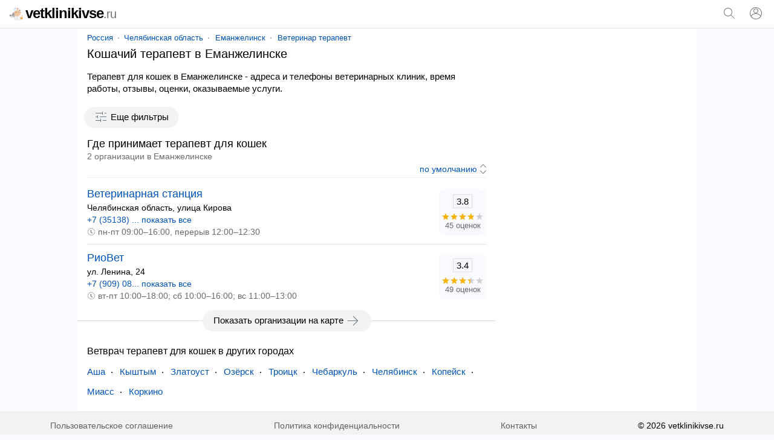

--- FILE ---
content_type: text/html; charset=UTF-8
request_url: https://vetklinikivse.ru/emanzhelinsk/terapevtdlyakoshek/
body_size: 14099
content:
<!doctype html><html lang="ru"><head><base href="https://vetklinikivse.ru/"/><title>Терапевт для кошек в Еманжелинске: адреса, телефоны, отзывы</title><meta charset="UTF-8" /><meta name="viewport" content="width=device-width, initial-scale=1.0"><meta name="description" content="Терапевт для кошек в Еманжелинске - адреса и телефоны ветклиник, график работы, оценки, отзывы, предоставляемые услуги." /><link rel="canonical" href="https://vetklinikivse.ru/emanzhelinsk/terapevtdlyakoshek/"/><link rel="icon" href="favicon.svg" type="image/svg+xml"/><style>body,form[action*="https"] svg,select+svg,fieldset label:last-of-type,a[href="/"],ol li,ol li:last-child,ol div,ol div svg,ol span span,button[type],blockquote svg,ymaps ul,ymaps ul li,ymaps ins[onclick]{margin:0}input[type="submit"],ul,ol,ol li li,button,ymaps ul,ymaps ul li{padding:0}main{margin:0 auto;max-width:1024px}select,label,a[href*="map/"],h2 span,span.title,ol span span,mark,abbr,var{display:block}header span,input[type="search"],input[type="submit"],select[name="sr"],ol div,ol span,ol ol,svg,cite,blockquote b,section a,section span{display:inline-block;vertical-align:middle}var a,footer span,footer a{display:inline-block;vertical-align:top}input[type="submit"],input[type="submit"][id="view"],select[name="sr"],#clear_filter,svg[onclick],ins[onclick],button{cursor:pointer}header i,h1,h2,h3,h4,blockquote b{font-weight:normal}header i,dfn,cite,em,var{font-style:normal}nav,ol div,sub,cite,blockquote b{font-size:13px}select[name="sr"],h2 span,ol ol,mark,footer{font-size:14px}#clear_filter,a,ins[onclick]{color:#0054b9}#clear_filter:hover,a:hover,ins[onclick]:hover{text-decoration:underline}article aside,form[method="post"],h1,h2,h3,h4,p,span.title,ul,ol,blockquote,section,div#ymap{margin:0 16px 16px 16px}select[id],fieldset,label{margin:0 0 16px 0}h2 span,ol div,sub,mark,cite,em,blockquote b{color:#6a6a6a}p+form{margin-bottom:4px}input[type="search"],input[type="submit"],select[name="sr"]{-webkit-appearance:none}input[type="search"]{border:1px solid #70757a;border-radius:80px}ul,ol{list-style:none}p{line-height:20px}#clear_filter,a,ins[onclick],section a:hover,section a.selected,section span{text-decoration:none}select[name="sr"]{background-color:#fff}body,abbr,samp{font-family:arial,sans-serif}ol a,ol ~ ol ins[onclick]{font-size:18px}#cat,#sub{overflow:hidden}body{font-size:15px}@media screen and (min-width: 1000px){body{background:#f8fafd}}header{padding:12px 0;border-bottom:1px solid #dddfe5;position:relative;background:#fff}header span{width:calc(100% - 102px);color:#000;font-size:24px;line-height:20px;letter-spacing:-1px;font-weight:bold;margin:0 0 0 16px}header i{font-size:20px;color:#70757a}header svg{margin-top:-2px}header input[type="submit"]{margin:0 16px;padding:8px 16px;border-radius:80px;background:#f1f3f4;color:#000}main{padding:8px 0}@media screen and (min-width: 1000px){main{background:#fff}}nav{margin:0 0 8px 16px}nav a{position:relative;margin:0 10px}nav a:first-child{margin:0 8px 0 0}nav a:last-child:after{content:none}nav a:after{content:"";width:2px;height:2px;background:#999;position:absolute;border-radius:80px;margin:7px 0 0px 8px}@media screen and (max-width: 999px){nav{white-space:nowrap;-webkit-overflow-scrolling:touch;overflow-x:auto;overflow-y:hidden;position:relative;-webkit-user-select:none;-webkit-tap-highlight-color:transparent}}@media screen and (max-width: 767px){article aside{margin-left:0;margin-right:0}article+aside{margin:0 0 16px 0 !important}}@media screen and (max-width: 999px){article+aside{margin:0 16px 16px 16px}}@media screen and (min-width: 1000px){article{width:calc(100% - 332px);margin-right:16px;display:inline-block;vertical-align:top}article+aside{position:sticky;position:-webkit-sticky;top:16px;width:300px;display:inline-block;vertical-align:top}}article h4{margin-top:24px}form[action*="https"]{display:none;position:absolute;top:0;padding:16px;background:#fff;z-index:1000;width:calc(100% - 32px);border-bottom:solid 1px #f1f1f1;box-shadow:0 6px 18px #0e152f1a, 0 -2px 6px #0e152f05}form.sort{text-align:right;margin:0 16px 4px 16px;padding:0 0 4px 0;border-bottom:solid 1px #f1f1f1}form.sort svg{margin-right:-5px}form[method="post"]{padding:12px;background:#f8fafd;border-radius:16px}form+script+div{display:inline-block}input[type="search"]{width:calc(100% - 133px);padding:8px}input[type="submit"]{width:auto;border:none;background:none;color:#0054b9;font-size:15px}input[type="submit"]:hover{text-decoration:underline}input[type="submit"][id="view"]{font-size:15px;margin:-4px 32px 0 32px}@media screen and (max-width: 320px){input[type="submit"][id="view"]{margin:-4px 22px 0 22px}}input[type="checkbox"]{margin:0 8px 0 0}select[name="sr"]{border:none;width:auto;color:#0054b9;text-align-last:right}fieldset{border:solid 1px #dfe1e5;border-radius:8px;padding:16px}@media screen and (min-width: 1000px){fieldset{columns:2}}legend{font-size:13.3333px;margin:0 0 0 2px;color:#757575}label:last-of-type{margin-bottom:32px}a[href^="user"]{margin:0 10px 0 16px}a[href="/"]{color:#000}a[href="/"]:hover{text-decoration:none}a[href*="map/"]{padding:8px;background:#f1f3f4;color:#000;border-radius:80px;text-align:center;position:relative;width:263px;height:19px;margin:0 auto 16px}a[href*="map/"] svg{margin:-3px 0 0 4px}h1{font-size:20px;line-height:23px}h2{font-size:18px;line-height:21px}h2:first-of-type{margin-bottom:0}h2+aside{margin-top:16px}h2+var{margin-top:16px}h3{font-size:17px;line-height:18px}h4{font-size:16px;line-height:18px}p a+svg{margin-left:4px}span.title{font-size:18px;line-height:21px}ul li{margin:0 0 12px 0}ul li:last-child{margin-bottom:0}#cat{max-height:114px}@media screen and (min-width: 768px){#cat ul{columns:2;column-gap:16px}}#sub{max-height:114px}@media screen and (min-width: 768px){#sub ul{columns:2;column-gap:16px}}.more{max-height:100% !important}@media screen and (max-width: 767px){.more ul{margin-bottom:10px}}ol li{padding:12px 0;border-top:solid 1px #dfe1e5}ol li:last-child{padding-bottom:0}ol li:first-child{padding-top:0;border:none}ol li li{border:none;margin:0 0 4px 0}ol div{width:70px;text-align:center;background:#f8fafd;padding:9px 4px;border-radius:8px}ol div+svg{margin:8px 8px 0 0}ol span span{margin:-16px 0 0 0;position:relative}ol ol{width:calc(100% - 86px);margin:0 8px 0 0}ol svg[onclick]{margin:4px 24px 0 0}ol ~ ol ins[onclick]{margin-right:8px}ol ~ ol ins[onclick]:last-child{font-weight:normal;font-size:14px}svg{margin:-3px 4px 0 0;fill:#70757a}sub{margin:0 0 0 8px;position:relative;padding:0 0 0 8px;vertical-align:baseline}sub:before{content:"";margin-right:8px;width:2px;height:2px;background:#999;position:absolute;border-radius:80px;margin:8px 0 0 -9px}mark{background:none;margin:0 0 0 16px}button{border:none;font-size:15px;color:#0054b9;background:transparent;margin:4px 0 16px 11px}button[onclick="subcat()"],button[onclick="cat()"],button[onclick="category()"]{background:#f1f3f4;color:#000;padding:8px 16px;border-radius:80px;height:35px}button[onclick="filter()"]{background:#f1f3f4;color:#000;padding:8px 16px;border-radius:80px;height:35px}button:focus{outline:none}button:hover{text-decoration:underline}button[disabled]{opacity:0.5;cursor:default}button[disabled]:hover{text-decoration:none}button+a[href*="/metro/"]{margin-left:16px;background:#f1f3f4;color:#000;padding:8px 16px;border-radius:80px;height:35px}button[onclick]+form+div{display:inline-block}cite{margin:10px 0 0 0;width:calc(100% - 24px)}cite:before,cite:after{content:'"'}abbr{padding:2px 0;font-size:15px;border:solid 1px #dddfe5;width:30px;margin:0 auto 4px auto;color:#000}blockquote{padding:12px;border-radius:16px;border:1px solid #dadce0}blockquote div{border-left:solid 4px #ffee58;border-right:none;border-top:none;border-bottom:none;background:#fffde7;padding:4px 4px 4px 8px;margin:4px 0 0 0px}blockquote b{margin:0 0 0 8px;width:calc(100% - 28px)}blockquote p{margin:0 0 0 27px}blockquote p:last-of-type{margin-bottom:0}section a svg{margin-top:-3px;margin-right:0;fill:#0054b9}section a,section span{text-decoration:none;min-width:32px;min-height:32px;line-height:32px;text-align:center;border-radius:80px;margin:8px 12px 0 0}section a:hover,section a.selected,section span{background:#dfe1e5}section span{color:#777}div#ymap{height:350px;border:solid 1px #ebecec;border-radius:8px;overflow:hidden}div.map{position:relative}var{margin:0 16px 0 8px}var a{margin:0 16px 16px 8px}var a:last-of-type:after{content:none}var a:after{content:"";width:2px;height:2px;background:#000;position:absolute;border-radius:80px;margin:9px 0 0px 10px}ymaps ul{columns:1;column-gap:0}ymaps ul li{border:none}ymaps svg[onclick]{margin:2px 16px 0 0}ymaps span{display:inline-block;vertical-align:top;position:relative;margin:0}ymaps span span{margin:0;position:absolute;left:0}hr{background-color:#dadce0;border:0;height:1px;left:0;margin-top:17px;position:absolute;width:100%}footer{padding:0 0 16px 0;background:#f2f2f2;display:flex;flex-wrap:wrap;justify-content:space-around;align-content:center;align-items:center}footer span,footer a{margin:16px 16px 0 16px}footer a{color:#616161} </style><meta name="yandex-verification" content="c535029f245e6ffc" /><meta name="google-site-verification" content="R8Fb18-zZjoBykhnhhvQQnAhsDq7LirDcuu0WSLEiU0" /><script>window.yaContextCb=window.yaContextCb||[]</script><script src="https://yandex.ru/ads/system/context.js" async></script><script type="application/ld+json">{"@context": "https://schema.org","@type": "BreadcrumbList","itemListElement":[{"@type": "ListItem","position": 1,"item":{"@id": "https://vetklinikivse.ru/emanzhelinsk/","name": "Еманжелинск"}},{"@type": "ListItem","position": 2,"item":{"@id": "https://vetklinikivse.ru/emanzhelinsk/veterinarterapevt/","name": "Ветеринар терапевт"}},{"@type": "ListItem","position": 3,"item":{"name": "Терапевт для кошек"}}]}</script></head><body><script>window.yaContextCb.push(()=>{Ya.Context.AdvManager.render({"blockId": "R-A-2451770-4","type": "fullscreen","platform": "touch"})})</script><script type="text/javascript" > (function(m,e,t,r,i,k,a){m[i]=m[i]||function(){(m[i].a=m[i].a||[]).push(arguments)}; m[i].l=1*new Date(); for (var j = 0; j < document.scripts.length; j++) {if (document.scripts[j].src === r) { return; }} k=e.createElement(t),a=e.getElementsByTagName(t)[0],k.async=1,k.src=r,a.parentNode.insertBefore(k,a)}) (window, document, "script", "https://mc.yandex.ru/metrika/tag.js", "ym"); ym(91530771, "init", { clickmap:true, trackLinks:true, accurateTrackBounce:true }); </script> <noscript><div><img src="https://mc.yandex.ru/watch/91530771" style="position:absolute; left:-9999px;" alt="" /></div></noscript><script async src="https://www.googletagmanager.com/gtag/js?id=G-4DGCJW3L1G"></script> <script> window.dataLayer = window.dataLayer || []; function gtag(){dataLayer.push(arguments);} gtag('js', new Date()); gtag('config', 'G-4DGCJW3L1G'); </script><header><span><a href="/"><svg xmlns="http://www.w3.org/2000/svg" viewBox="0 0 512 512" width="22" height="22"><path style="fill:#E2AF66;" d="M468.442,408.483c-4.757,0-8.614-3.857-8.614-8.614V337.85c0-13.616,11.077-24.693,24.693-24.693 c4.116,0,7.465-3.349,7.465-7.465c0-4.757,3.857-8.614,8.614-8.614c4.757,0,8.614,3.857,8.614,8.614 c0,13.616-11.077,24.693-24.693,24.693c-4.116,0-7.465,3.349-7.465,7.465v62.019C477.056,404.628,473.199,408.483,468.442,408.483z" /><path style="fill:#B3B3B3;" d="M236.479,275.096l38.316,115.172H61.606c-26.209,0-48.605-16.366-57.494-39.451 C1.459,343.949,0,336.472,0,328.662v-12.197c0-12.519,10.153-22.66,22.672-22.66h60.021l5.478-22.832 c3.067-12.806,11.761-23.533,23.648-29.184c5.926-2.814,12.335-4.238,18.755-4.238c5.582,0,11.175,1.08,16.458,3.227 L236.479,275.096z"/><path style="fill:#4D4D4D;" d="M37.901,293.805v11.118c0,13.116-10.624,23.74-23.728,23.74H0v-12.197 c0-12.519,10.153-22.66,22.672-22.66L37.901,293.805L37.901,293.805z"/><path style="fill:#E6E6E6;" d="M141.864,376.589v13.679H61.606c-26.209,0-48.605-16.366-57.494-39.451H116.08 C130.321,350.817,141.864,362.359,141.864,376.589z"/><path style="fill:#4D4D4D;" d="M118.866,304.137c-4.757,0-8.614-3.857-8.614-8.614v-18.949c0-4.757,3.857-8.614,8.614-8.614 s8.614,3.857,8.614,8.614v18.949C127.48,300.281,123.623,304.137,118.866,304.137z"/><path style="fill:#F2F2F2;" d="M422.824,396.252v104.262H172.45V396.252c0-30.102,18.732-55.84,45.171-66.177 c8.017-3.135,16.734-4.858,25.853-4.858h108.316c9.119,0,17.836,1.711,25.841,4.847C404.08,340.4,422.824,366.138,422.824,396.252z" /><path style="fill:#E6E6E6;" d="M287.243,325.216h-43.765c-39.228,0-71.031,31.801-71.031,71.031V500.51h43.765V396.247 C216.212,357.019,248.013,325.216,287.243,325.216z"/><g><circle style="fill:#CCCCCC;" cx="274.792" cy="389.815" r="7.752"/><circle style="fill:#CCCCCC;" cx="274.792" cy="466.765" r="7.752"/><circle style="fill:#CCCCCC;" cx="274.792" cy="428.29" r="7.752"/></g><path style="fill:#F9C573;" d="M512,368.979l-36.023,11.7c-6.84-3.341-14.525-5.222-22.651-5.222s-15.81,1.88-22.651,5.222 l-36.023-11.7l6.177,17.956c3.225,9.374,4.113,19.475,2.001,29.161c-0.925,4.239-1.328,8.672-1.139,13.231 c1.107,26.738,22.939,48.469,49.682,49.454c29.432,1.084,53.633-22.453,53.633-51.644c0-3.465-0.342-6.85-0.993-10.124 c-1.997-10.034-1.519-20.402,1.809-30.076L512,368.979z"/><g><path style="fill:#4D4D4D;" d="M434.753,432.411c-3.805,0-6.891-3.086-6.891-6.891v-12.251c0-3.805,3.086-6.891,6.891-6.891 c3.805,0,6.891,3.086,6.891,6.891v12.251C441.644,429.325,438.558,432.411,434.753,432.411z"/><path style="fill:#4D4D4D;" d="M473.802,432.411c-3.805,0-6.891-3.086-6.891-6.891v-12.251c0-3.805,3.086-6.891,6.891-6.891 s6.891,3.086,6.891,6.891v12.251C480.693,429.325,477.607,432.411,473.802,432.411z"/></g><g><path style="fill:#E0B394;" d="M178.278,228.142c-14.241-0.632-25.577-12.381-25.577-26.772c0-14.793,11.99-26.795,26.795-26.795 c1.332,0,2.642,0.092,3.928,0.287"/><path style="fill:#E0B394;" d="M416.961,228.142c14.241-0.632,25.589-12.381,25.589-26.772c0-14.793-12.002-26.795-26.806-26.795 c-1.332,0-2.653,0.103-3.928,0.287"/></g><path style="fill:#E6E6E6;" d="M377.63,330.063l-41.243,29.965c-23.108,16.791-54.405,16.791-77.524,0l-41.243-29.953 c8.017-3.135,16.734-4.858,25.853-4.858h108.316C360.908,325.216,369.625,326.928,377.63,330.063z"/><path style="fill:#CCCCCC;" d="M305.104,325.216v175.297h-14.931V325.216c0-4.123,3.342-7.465,7.465-7.465 S305.104,321.093,305.104,325.216z"/><path style="fill:#F7CBA4;" d="M383.538,309.701l-47.146,34.248c-23.108,16.791-54.405,16.791-77.524,0l-47.146-34.248 c-24.911-18.1-38.395-48.031-35.431-78.684l8.177-84.622c5.639-58.287,54.612-102.757,113.162-102.757 c29.275,0,56.162,11.118,76.433,29.517c5.122,4.651,9.82,9.762,14.012,15.287c12.45,16.32,20.616,36.166,22.717,57.954v0.011 l8.177,84.611C421.933,261.671,408.449,291.601,383.538,309.701z"/><path style="fill:#E8BA97;" d="M205.632,247.689c-0.792,13.403,3.572,26.588,12.209,36.867l49.274,60.549 c2.573,3.067,5.49,5.639,8.648,7.695c-5.926-2.067-11.623-5.03-16.895-8.855l-47.146-34.249 c-24.911-18.1-38.383-48.031-35.42-78.684l8.166-84.622c5.582-57.713,53.658-101.884,111.463-102.723 c-35.604,0.861-75.92,34.421-78.022,70.162L205.632,247.689z"/><path style="fill:#666666;" d="M410.792,146.395v0.011c-25.738,0-44.884-44.16-44.884-44.16l22.166-13.805 C400.525,104.762,408.691,124.608,410.792,146.395z"/><polyline style="fill:#F2F2F2;" points="280.051,102.245 396.955,102.245 396.955,11.487 198.31,11.487 198.31,102.245 "/><polyline style="fill:#CCCCCC;" points="213.196,102.245 234.485,102.245 234.485,11.487 198.31,11.487 198.31,102.245 "/><polygon style="fill:#F76B4F;" points="323.857,48.252 306.247,48.252 306.247,30.642 289.02,30.642 289.02,48.252 271.408,48.252  271.408,65.479 289.02,65.479 289.02,83.09 306.247,83.09 306.247,65.479 323.857,65.479 "/><path style="fill:#C0E7F9;" d="M256.801,97.078c0,27.587-22.361,49.96-49.949,49.96c-11.485,0-22.063-3.87-30.504-10.394 c-11.83-9.131-19.456-23.464-19.456-39.566c0-27.587,22.361-49.96,49.96-49.96c10.222,0,19.72,3.067,27.633,8.338 C247.934,64.415,256.801,79.713,256.801,97.078z"/><path style="fill:#E6F6FC;" d="M256.801,97.078c0,27.587-22.361,49.96-49.949,49.96c-11.485,0-22.063-3.87-30.504-10.394 l58.137-81.188C247.934,64.415,256.801,79.713,256.801,97.078z"/><path style="fill:#F2F2F2;" d="M342.594,269.894c0,0-0.655,1.608-2.033,4.146c-0.333,0.655-0.724,1.344-1.16,2.09 c-0.517,0.735-1.114,1.482-1.757,2.32s-1.378,1.688-2.159,2.63c-0.276,0.356-0.574,0.655-0.896,0.965 c-0.115,0.115-0.241,0.23-0.368,0.345c-0.448,0.413-0.907,0.85-1.378,1.286c-0.942,0.884-1.964,1.757-3.032,2.676 c-1.126,0.827-2.331,1.608-3.572,2.458c-0.62,0.425-1.263,0.838-1.918,1.252c-0.655,0.391-1.355,0.712-2.067,1.068 c-1.401,0.712-2.86,1.401-4.364,2.09c-3.101,1.057-6.328,2.297-9.774,2.814c-3.4,0.792-6.948,0.919-10.486,1.091 c-3.537-0.172-7.086-0.287-10.486-1.08c-3.446-0.517-6.673-1.757-9.774-2.814c-1.505-0.678-2.963-1.367-4.376-2.079 c-0.701-0.356-1.401-0.678-2.067-1.068c-0.643-0.425-1.286-0.827-1.907-1.252c-1.24-0.85-2.458-1.642-3.583-2.458 c-1.068-0.919-2.079-1.803-3.032-2.676c-0.471-0.448-0.919-0.873-1.367-1.298c-0.161-0.149-0.322-0.299-0.482-0.448 c-0.276-0.276-0.54-0.54-0.77-0.85c-0.747-0.907-1.47-1.746-2.102-2.573c-0.62-0.838-1.229-1.573-1.734-2.309 c-0.459-0.781-0.884-1.493-1.24-2.148c-1.436-2.619-2.033-4.181-2.033-4.181s1.7,0.517,4.318,1.573 c0.666,0.253,1.355,0.563,2.125,0.873c0.815,0.241,1.654,0.551,2.55,0.85c0.907,0.299,1.815,0.666,2.779,1.011 c0.953,0.368,2.033,0.609,3.101,0.93c1.068,0.31,2.136,0.689,3.25,1.022c1.16,0.253,2.32,0.551,3.514,0.838 c0.597,0.138,1.183,0.31,1.78,0.471c0.609,0.138,1.24,0.218,1.861,0.345c1.252,0.218,2.504,0.471,3.756,0.758 c2.607,0.241,5.18,0.815,7.867,0.919c2.653,0.345,5.364,0.253,8.051,0.413c2.699-0.161,5.409-0.057,8.063-0.402 c2.688-0.092,5.26-0.678,7.867-0.919c1.252-0.276,2.504-0.528,3.756-0.747c0.62-0.126,1.252-0.207,1.861-0.345 c0.597-0.172,1.194-0.333,1.78-0.471c1.194-0.287,2.354-0.597,3.514-0.838c1.126-0.333,2.194-0.712,3.262-1.022 c1.057-0.322,2.159-0.574,3.078-0.93c0.942-0.322,1.826-0.678,2.722-0.953c0.884-0.299,1.711-0.597,2.527-0.838 c0.804-0.345,1.516-0.678,2.194-0.942C340.929,270.376,342.594,269.894,342.594,269.894z"/><g><path style="fill:#4D4D4D;" d="M334.589,282.045c-0.115,0.115-0.241,0.23-0.368,0.345c-0.448,0.413-0.907,0.85-1.378,1.286 c-0.942,0.884-1.964,1.757-3.032,2.676c-1.126,0.827-2.331,1.608-3.572,2.458c-0.62,0.425-1.263,0.838-1.918,1.252 c-0.655,0.391-1.355,0.712-2.067,1.068c-1.401,0.712-2.86,1.401-4.364,2.09c-3.101,1.057-6.328,2.297-9.774,2.814 c-3.4,0.792-6.948,0.919-10.486,1.091c-3.537-0.172-7.086-0.287-10.486-1.08c-3.446-0.517-6.673-1.757-9.774-2.814 c-1.505-0.678-2.963-1.367-4.376-2.079c-0.701-0.356-1.401-0.678-2.067-1.068c-0.643-0.425-1.286-0.827-1.907-1.252 c-1.24-0.85-2.458-1.642-3.583-2.458c-1.068-0.919-2.079-1.803-3.032-2.676c-0.471-0.448-0.919-0.873-1.367-1.298 c-0.161-0.149-0.322-0.299-0.482-0.448c0.368,0.126,0.735,0.253,1.114,0.379c0.907,0.299,1.815,0.655,2.779,0.999 c0.953,0.379,2.033,0.62,3.101,0.942c1.068,0.31,2.136,0.678,3.25,1.022c1.16,0.241,2.32,0.551,3.514,0.838 c0.597,0.138,1.183,0.299,1.78,0.459c0.609,0.138,1.24,0.218,1.861,0.345c1.252,0.218,2.504,0.482,3.756,0.758 c2.607,0.253,5.18,0.827,7.867,0.919c2.653,0.356,5.364,0.253,8.051,0.425c2.699-0.161,5.409-0.057,8.063-0.413 c2.688-0.092,5.26-0.666,7.867-0.907c1.252-0.276,2.504-0.54,3.756-0.758c0.62-0.126,1.252-0.207,1.861-0.345 c0.597-0.161,1.194-0.322,1.78-0.459c1.194-0.287,2.354-0.597,3.514-0.838c1.126-0.345,2.194-0.724,3.262-1.022 c1.057-0.322,2.159-0.586,3.078-0.93c0.942-0.333,1.826-0.678,2.722-0.965C333.888,282.286,334.244,282.16,334.589,282.045z"/><path style="fill:#4D4D4D;" d="M246.505,231.421c-4.757,0-8.614-3.857-8.614-8.614V209.03c0-4.757,3.857-8.614,8.614-8.614 s8.614,3.857,8.614,8.614v13.777C255.119,227.565,251.262,231.421,246.505,231.421z"/></g><g><path style="fill:#666666;" d="M329.067,175.723c0,0,0.023-0.229,0.1-0.621c0.088-0.38,0.178-0.981,0.371-1.661 c0.086-0.351,0.198-0.718,0.325-1.121c0.167-0.409,0.39-0.82,0.628-1.286c0.235-0.469,0.533-0.931,0.845-1.452 c0.315-0.528,0.69-0.929,1.075-1.439c0.391-0.49,0.83-0.965,1.29-1.475c0.486-0.461,1.013-0.914,1.573-1.37 c1.097-0.966,2.437-1.664,3.834-2.441c1.445-0.611,2.978-1.274,4.62-1.58c1.626-0.423,3.332-0.523,5.033-0.602 c1.701,0.078,3.408,0.169,5.035,0.589c1.644,0.303,3.178,0.969,4.624,1.576c1.398,0.775,2.739,1.472,3.837,2.439 c0.559,0.457,1.088,0.912,1.575,1.37c0.459,0.511,0.897,0.99,1.29,1.477c0.379,0.508,0.773,0.925,1.061,1.432 c0.289,0.505,0.57,0.958,0.797,1.416c0.226,0.459,0.446,0.864,0.611,1.271c0.15,0.425,0.284,0.81,0.382,1.174 c0.218,0.704,0.309,1.309,0.393,1.688c0.074,0.392,0.09,0.614,0.09,0.614s-0.238-0.006-0.64-0.045 c-0.39-0.051-0.997-0.076-1.666-0.173c-0.347-0.036-0.701-0.1-1.09-0.152c-0.415-0.02-0.823-0.077-1.268-0.111 c-0.872-0.092-1.781-0.229-2.782-0.268c-0.492-0.032-0.968-0.103-1.467-0.145c-0.516-0.007-1.024-0.033-1.53-0.071 c-0.99-0.129-2.066-0.053-3.065-0.178c-1.051,0.038-2.057-0.091-3.099-0.059c-1.024-0.077-2.06,0.005-3.088-0.068 c-1.028,0.07-2.064-0.02-3.091,0.055c-1.043-0.037-2.049,0.096-3.102,0.054c-1,0.124-2.079,0.047-3.069,0.177 c-0.505,0.038-1.014,0.065-1.531,0.071c-0.498,0.041-0.973,0.117-1.467,0.147c-1.02,0.055-1.867,0.152-2.719,0.225 c-0.447,0.034-0.865,0.067-1.252,0.095c-0.412,0.075-0.789,0.157-1.147,0.204c-0.695,0.123-1.302,0.152-1.688,0.201 C329.297,175.723,329.067,175.723,329.067,175.723z"/><path style="fill:#666666;" d="M226.811,175.723c0,0,0.023-0.229,0.1-0.621c0.088-0.38,0.178-0.981,0.371-1.661 c0.086-0.351,0.198-0.718,0.325-1.121c0.167-0.409,0.39-0.82,0.628-1.286c0.235-0.469,0.533-0.931,0.845-1.452 c0.315-0.528,0.69-0.929,1.075-1.439c0.39-0.49,0.83-0.965,1.29-1.475c0.486-0.461,1.013-0.914,1.573-1.37 c1.097-0.966,2.437-1.664,3.834-2.441c1.445-0.611,2.978-1.274,4.62-1.58c1.626-0.423,3.332-0.523,5.033-0.602 c1.701,0.078,3.408,0.169,5.035,0.589c1.644,0.303,3.178,0.969,4.624,1.576c1.398,0.775,2.739,1.472,3.837,2.439 c0.559,0.457,1.088,0.912,1.575,1.37c0.459,0.511,0.897,0.99,1.29,1.477c0.379,0.508,0.773,0.925,1.061,1.432 c0.289,0.505,0.57,0.958,0.797,1.416c0.226,0.459,0.446,0.864,0.611,1.271c0.15,0.425,0.284,0.81,0.382,1.174 c0.218,0.704,0.309,1.309,0.393,1.688c0.073,0.392,0.09,0.614,0.09,0.614s-0.238-0.006-0.64-0.045 c-0.39-0.051-0.997-0.076-1.666-0.173c-0.347-0.036-0.701-0.1-1.09-0.152c-0.415-0.02-0.823-0.077-1.268-0.111 c-0.872-0.092-1.781-0.229-2.782-0.268c-0.492-0.032-0.968-0.103-1.467-0.145c-0.516-0.007-1.024-0.033-1.53-0.071 c-0.99-0.129-2.066-0.053-3.065-0.178c-1.051,0.038-2.057-0.091-3.099-0.059c-1.024-0.077-2.06,0.005-3.088-0.068 c-1.028,0.07-2.064-0.02-3.091,0.055c-1.043-0.037-2.049,0.096-3.102,0.054c-1,0.124-2.079,0.047-3.069,0.177 c-0.505,0.038-1.014,0.065-1.531,0.071c-0.498,0.041-0.973,0.117-1.467,0.147c-1.02,0.055-1.867,0.152-2.719,0.225 c-0.447,0.034-0.865,0.067-1.252,0.095c-0.412,0.075-0.789,0.157-1.147,0.204c-0.695,0.123-1.302,0.152-1.688,0.201 C227.042,175.723,226.811,175.723,226.811,175.723z"/></g><path style="fill:#4D4D4D;" d="M348.762,231.421c-4.757,0-8.614-3.857-8.614-8.614V209.03c0-4.757,3.857-8.614,8.614-8.614 s8.614,3.857,8.614,8.614v13.777C357.375,227.565,353.519,231.421,348.762,231.421z"/><path style="fill:#E8BA97;" d="M310.841,196.396v40.772c0,7.294-5.914,13.208-13.208,13.208l0,0 c-7.294,0-13.208-5.914-13.208-13.208v-40.772"/><path style="fill:#999999;" d="M123.225,248.163l-13.014-42.753c-1.472-4.838,3.156-9.335,7.934-7.678 c15.01,5.207,41.109,18.376,52.816,49.061c16.94,44.404,9.935,51.411,9.935,51.411L123.225,248.163z"/><circle style="fill:#666666;" cx="453.327" cy="444.657" r="8.614"/><path style="fill:#FFFFFF;" d="M218.326,97.078c0,6.34-5.138,11.48-11.478,11.48c-2.639,0-5.07-0.889-7.009-2.389 c-2.719-2.098-4.471-5.392-4.471-9.092c0-6.34,5.138-11.48,11.48-11.48c2.349,0,4.532,0.705,6.35,1.916 C216.288,89.573,218.326,93.088,218.326,97.078z"/></svg>vetklinikivse<i>.ru</i></a></span><svg onclick="openSearch();" xmlns="http://www.w3.org/2000/svg" viewBox="0 0 24 24" width="24" height="24"><path fill="#70757a" d="M20.87,20.17l-5.59-5.59C16.35,13.35,17,11.75,17,10c0-3.87-3.13-7-7-7s-7,3.13-7,7s3.13,7,7,7c1.75,0,3.35-0.65,4.58-1.71 l5.59,5.59L20.87,20.17z M10,16c-3.31,0-6-2.69-6-6s2.69-6,6-6s6,2.69,6,6S13.31,16,10,16z"></path></svg><script>function openSearch(){document.getElementById("search").style.display = "block";}</script><form id="search" action="https://vetklinikivse.ru/search.htm" method="get" target="_self"><input type="hidden" name="searchid" value="2723194"/><input type="hidden" name="l10n" value="ru"/><input type="hidden" name="reqenc" value=""/><input type="search" name="text" value="" placeholder="Поиск организаций"/><input type="submit" value="Найти"/><svg onclick="closeSearch();" xmlns="http://www.w3.org/2000/svg" height="24" viewBox="0 0 24 24" width="24"><path d="M12.71,12l8.15,8.15l-0.71,0.71L12,12.71l-8.15,8.15l-0.71-0.71L11.29,12L3.15,3.85l0.71-0.71L12,11.29l8.15-8.15l0.71,0.71 L12.71,12z"></path></svg></form><script>function closeSearch(){document.getElementById("search").style.display = "none";}</script><a href="user/login" title="Логин"><svg xmlns="http://www.w3.org/2000/svg" height="24" viewBox="0 0 24 24" width="24"><path d="M12,2C6.48,2,2,6.48,2,12c0,1.82,0.5,3.53,1.35,5l0,0c0.21,0.36,0.44,0.71,0.7,1.04c0.01,0.02,0.02,0.03,0.03,0.05 c0.51,0.66,1.1,1.26,1.76,1.78c0.03,0.03,0.07,0.05,0.1,0.07c0.29,0.22,0.59,0.42,0.9,0.61c0.06,0.04,0.12,0.07,0.18,0.11 c0.69,0.4,1.43,0.72,2.21,0.94c0.1,0.03,0.2,0.05,0.3,0.08c0.3,0.08,0.6,0.14,0.9,0.19c0.11,0.02,0.23,0.04,0.34,0.05 C11.17,21.97,11.58,22,12,22s0.83-0.03,1.23-0.08c0.12-0.01,0.23-0.03,0.34-0.05c0.31-0.05,0.61-0.11,0.9-0.19 c0.1-0.03,0.2-0.05,0.3-0.08c0.78-0.23,1.52-0.54,2.21-0.94c0.06-0.03,0.12-0.07,0.18-0.11c0.31-0.19,0.61-0.39,0.9-0.61 c0.03-0.03,0.07-0.05,0.1-0.07c0.66-0.52,1.25-1.11,1.76-1.78c0.01-0.01,0.02-0.03,0.03-0.05c0.25-0.33,0.49-0.68,0.7-1.04l0,0 C21.5,15.53,22,13.82,22,12C22,6.48,17.52,2,12,2z M18.81,17.86c-0.02,0.02-0.04,0.04-0.05,0.06c-0.22,0.25-0.45,0.48-0.69,0.7 c-0.03,0.03-0.06,0.06-0.09,0.09c-0.8,0.71-1.71,1.28-2.71,1.67c-0.03,0.01-0.06,0.02-0.09,0.03c-0.29,0.11-0.58,0.2-0.88,0.28 c-0.07,0.02-0.14,0.04-0.21,0.05c-0.27,0.07-0.54,0.11-0.82,0.16c-0.08,0.01-0.16,0.03-0.24,0.04C12.7,20.98,12.35,21,12,21 s-0.7-0.02-1.04-0.07c-0.08-0.01-0.16-0.02-0.24-0.04c-0.28-0.04-0.55-0.09-0.82-0.16c-0.07-0.02-0.14-0.04-0.21-0.05 c-0.3-0.08-0.59-0.17-0.88-0.28c-0.03-0.01-0.06-0.02-0.09-0.03c-0.99-0.39-1.91-0.95-2.71-1.67c-0.03-0.03-0.06-0.06-0.1-0.09 c-0.24-0.22-0.47-0.45-0.68-0.7c-0.02-0.02-0.04-0.04-0.05-0.06C4.95,17.59,4.73,17.3,4.53,17C6.19,14.52,9,13,12,13 s5.81,1.52,7.47,4C19.27,17.3,19.05,17.59,18.81,17.86z M12,11.06c-1.65,0-2.98-1.34-2.98-2.98c0-1.64,1.34-2.98,2.98-2.98 c1.65,0,2.98,1.34,2.98,2.98C14.98,9.72,13.64,11.06,12,11.06z M20.02,16.06c-1.76-2.37-4.54-3.93-7.69-4.04 c2.04-0.17,3.65-1.86,3.65-3.94c0-2.19-1.78-3.97-3.98-3.97c-2.2,0-3.98,1.78-3.98,3.97c0,2.08,1.61,3.77,3.65,3.94 c-3.15,0.1-5.93,1.67-7.69,4.04C3.36,14.84,3,13.46,3,12c0-4.96,4.04-9,9-9s9,4.04,9,9C21,13.46,20.64,14.84,20.02,16.06z"></path></svg></a></header><main><nav><a href="russia/">Россия</a><a href="russia/chelyabinskaya-oblast/">Челябинская область</a><a href="emanzhelinsk/">Еманжелинск</a><a href="emanzhelinsk/veterinarterapevt/">Ветеринар терапевт</a></nav><article><h1>Кошачий терапевт в Еманжелинске</h1><p>Терапевт для кошек в Еманжелинске - адреса и телефоны ветеринарных клиник, время работы, отзывы, оценки, оказываемые услуги.</p><form method="post" id="filter"><input type="hidden" name="search" value="1"/><input type="hidden" name="marka" value="terapevtdlyakoshek"/><label>Где ищем организацию?</label><select id="country" name="country" onChange="reload_place(this, 'country_select')"><option value="russia" selected>Россия</option></select><select id="region" name="region" onChange="reload_place(this, 'region_select')"><option value="russia">Любой регион</option><option value="altajskij-kraj" >Алтайский край</option><option value="amurskaya-oblast" >Амурская область</option><option value="arhangelskaya-oblast" >Архангельская область</option><option value="astrahanskaya-oblast" >Астраханская область</option><option value="belgorodskaya-oblast" >Белгородская область</option><option value="bryanskaya-oblast" >Брянская область</option><option value="vladimirskaya-oblast" >Владимирская область</option><option value="volgogradskaya-oblast" >Волгоградская область</option><option value="vologodskaya-oblast" >Вологодская область</option><option value="voronezhskaya-oblast" >Воронежская область</option><option value="evrejskaya-ao" >Еврейская АО</option><option value="zabajkalskij-kraj" >Забайкальский край</option><option value="ivanovskaya-oblast" >Ивановская область</option><option value="irkutskaya-oblast" >Иркутская область</option><option value="kabardino-balkarskaya" >Кабардино-Балкарская Республика</option><option value="kaliningradskaya-oblast" >Калининградская область</option><option value="kaluzhskaya-oblast" >Калужская область</option><option value="kamchatskij-kraj" >Камчатский край</option><option value="karachaevo-cherkessiya" >Карачаево-Черкесская Республика</option><option value="kemerovskaya-oblast-kuzbass" >Кемеровская область - Кузбасс</option><option value="kirovskaya-oblast" >Кировская область</option><option value="kostromskaya-oblast" >Костромская область</option><option value="krasnodarskij-kraj" >Краснодарский край</option><option value="krasnoyarskij-kraj" >Красноярский край</option><option value="kurganskaya-oblast" >Курганская область</option><option value="kurskaya-oblast" >Курская область</option><option value="leningradskaya-oblast" >Ленинградская область</option><option value="lipeckaya-oblast" >Липецкая область</option><option value="magadanskaya-oblast" >Магаданская область</option><option value="moskovskaya-oblast" >Московская область</option><option value="murmanskaya-oblast" >Мурманская область</option><option value="neneckij-ao" >Ненецкий АО</option><option value="nizhegorodskaya-oblast" >Нижегородская область</option><option value="novgorodskaya-oblast" >Новгородская область</option><option value="novosibirskaya-oblast" >Новосибирская область</option><option value="omskaya-oblast" >Омская область</option><option value="orenburgskaya-oblast" >Оренбургская область</option><option value="orlovskaya-oblast" >Орловская область</option><option value="penzenskaya-oblast" >Пензенская область</option><option value="permskij-kraj" >Пермский край</option><option value="primorskij-kraj" >Приморский край</option><option value="pskovskaya-oblast" >Псковская область</option><option value="adygeya" >Республика Адыгея</option><option value="altaj" >Республика Алтай</option><option value="bashkortostan" >Республика Башкортостан</option><option value="buryatiya" >Республика Бурятия</option><option value="dagestan" >Республика Дагестан</option><option value="ingushetiya" >Республика Ингушетия</option><option value="kalmykiya" >Республика Калмыкия</option><option value="kareliya" >Республика Карелия</option><option value="komi" >Республика Коми</option><option value="krym" >Республика Крым</option><option value="marijel" >Республика Марий Эл</option><option value="mordoviya" >Республика Мордовия</option><option value="saha" >Республика Саха (Якутия)</option><option value="severnaya-osetiya" >Республика Северная Осетия</option><option value="tatarstan" >Республика Татарстан</option><option value="tyva" >Республика Тыва</option><option value="hakasiya" >Республика Хакасия</option><option value="rostovskaya-oblast" >Ростовская область</option><option value="ryazanskaya-oblast" >Рязанская область</option><option value="samarskaya-oblast" >Самарская область</option><option value="saratovskaya-oblast" >Саратовская область</option><option value="sahalinskaya-oblast" >Сахалинская область</option><option value="sverdlovskaya-oblast" >Свердловская область</option><option value="smolenskaya-oblast" >Смоленская область</option><option value="stavropolskij-kraj" >Ставропольский край</option><option value="tambovskaya-oblast" >Тамбовская область</option><option value="tverskaya-oblast" >Тверская область</option><option value="tomskaya-oblast" >Томская область</option><option value="tulskaya-oblast" >Тульская область</option><option value="tyumenskaya-oblast" >Тюменская область</option><option value="udmurtiya" >Удмуртская Республика</option><option value="ulyanovskaya-oblast" >Ульяновская область</option><option value="habarovskij-kraj" >Хабаровский край</option><option value="hanty-mansijskij-ao-yugra" >Ханты-Мансийский АО - Югра</option><option value="chelyabinskaya-oblast" selected>Челябинская область</option><option value="chechnya" >Чеченская Республика</option><option value="chuvashiya" >Чувашская Республика</option><option value="chukotskij-ao" >Чукотский АО</option><option value="yamalo-neneckij-ao" >Ямало-Ненецкий АО</option><option value="yaroslavskaya-oblast" >Ярославская область</option></select><select id="city" name="city" onChange="reload_city(this)"><option value="">Любой город</option><option value="asha" >Аша</option><option value="verhnij-ufalej" >Верхний Уфалей</option><option value="emanzhelinsk" selected>Еманжелинск</option><option value="zlatoust" >Златоуст</option><option value="kartaly" >Карталы</option><option value="kopejsk" >Копейск</option><option value="korkino" >Коркино</option><option value="kyshtym" >Кыштым</option><option value="magnitogorsk" >Магнитогорск</option><option value="miass" >Миасс</option><option value="ozersk" >Озёрск</option><option value="satka" >Сатка</option><option value="snezhinsk" >Снежинск</option><option value="trehgornyj" >Трёхгорный</option><option value="troitsk" >Троицк</option><option value="ust-katav" >Усть-Катав</option><option value="chebarkul" >Чебаркуль</option><option value="chelyabinsk" >Челябинск</option><option value="yuzhnouralsk" >Южноуральск</option></select><label>Дополнительные фильтры</label><input type="hidden" name="sr" value="sort_raiting"><fieldset><legend>Контакты</legend><label><input type="checkbox" name="t" >Указан телефон</label><label><input type="checkbox" name="w" >Указан WhatsApp</label><label><input type="checkbox" name="vb" >Указан Viber</label><label><input type="checkbox" name="tg" >Указан Telegram</label><label><input type="checkbox" name="e" >Указан e-mail</label><label><input type="checkbox" name="si" >Указан сайт</label><label><input type="checkbox" name="so" >Указаны социальные сети</label></fieldset><label><input type="checkbox" name="p" >Есть представитель на сайте</label><label><input type="checkbox" name="o" >Компании с отзывами</label><label><input type="checkbox" name="c" >Работают круглосуточно</label><span id="clear_filter" onclick="window.open('/russia/', '_self')">Сбросить</span><input type="submit" value="Показать" id="view" /><button type="submit" id="map_button" name="map" value="1">На карте</button></form><div><script>var form = document.getElementById("filter");form.style.display = "none";function filter() {var x = document.getElementById("filter");if (x.style.display === "none") {x.style.display = "block";} else {x.style.display = "none";}var y = document.getElementById("dfn");if (y.innerHTML === "Скрыть фильтры") {y.innerHTML = "Еще фильтры";} else {y.innerHTML = "Скрыть фильтры";}}</script><button onclick="filter()"><svg xmlns="http://www.w3.org/2000/svg" height="24" viewBox="0 0 24 24" width="24"><path d="M15,17h6v1h-6V17z M11,17H3v1h8v2h1v-2v-1v-2h-1V17z M14,8h1V6V5V3h-1v2H3v1h11V8z M18,5v1h3V5H18z M6,14h1v-2v-1V9H6v2H3v1 h3V14z M10,12h11v-1H10V12z"></path></svg><dfn id="dfn">Еще фильтры</dfn></button></div><h2>Где принимает терапевт для кошек <span> 2 организации в Еманжелинске</span></h2><form method="get" class="sort"><input type="hidden" name="fr" value="1"><select name="sr" onchange="this.form.submit()"><option value="sort_raiting" selected>по умолчанию</option><option value="rating_asc" >по возрастанию рейтинга</option><option value="rating_desc" >по убыванию рейтинга</option><option value="created_desc" >сначала размещенные позже</option><option value="created_asc" >сначала размещенные раньше</option></select><svg xmlns="http://www.w3.org/2000/svg" viewBox="0 0 24 24" width="20" height="20"><path d="M12,21.7l-6.4-6.4l0.7-0.7l5.6,5.6l5.6-5.6l0.7,0.7L12,21.7z M18.4,8.6L12,2.3L5.6,8.6l0.7,0.7L12,3.7l5.6,5.6L18.4,8.6z"></path></svg></form><aside><!-- Yandex.RTB R-A-2451770-1 --><div id="yandex_rtb_R-A-2451770-1" style="max-height: 80vh;"></div><script>if(window.screen.width >= 1000) {document.getElementById("yandex_rtb_R-A-2451770-1").style = "max-height: 45vh;";};</script><script>window.yaContextCb.push(()=>{Ya.Context.AdvManager.render({"blockId": "R-A-2451770-1","renderTo": "yandex_rtb_R-A-2451770-1"})})</script></aside><ol><li><ol><li><a href="emanzhelinsk/company/veterinarnayastantsiya-emanz/" target="_blank">Ветеринарная станция</a></li><li>Челябинская область, улица Кирова</li><li><ins onclick="window.open('emanzhelinsk/company/veterinarnayastantsiya-emanz/')">+7 (35138) ... показать все</ins></li><li><em><svg xmlns="http://www.w3.org/2000/svg" height="14" viewBox="0 0 24 24" width="14"><path fill="#70757a" d="M14.97,16.95L10,13.87V7h2v5.76l4.03,2.49L14.97,16.95z M12,3c-4.96,0-9,4.04-9,9s4.04,9,9,9s9-4.04,9-9S16.96,3,12,3 M12,2c5.52,0,10,4.48,10,10s-4.48,10-10,10S2,17.52,2,12S6.48,2,12,2L12,2z"></path></svg>пн-пт 09:00–16:00, перерыв 12:00–12:30</em></li></ol><div><abbr>3.8</abbr><span><svg xmlns="http://www.w3.org/2000/svg" viewBox="0 0 70 14" width="70" height="14"><defs><pattern id="pattern-off-0" x="0" y="0" patternUnits="userSpaceOnUse" width="14" height="14" viewBox="0 0 24 24"><path fill="#d1d1d1" d="M12 17.27L18.18 21l-1.64-7.03L22 9.24l-7.19-.61L12 2 9.19 8.63 2 9.24l5.46 4.73L5.82 21z"/></pattern></defs><rect x="0" y="0" width="70" height="14" fill="url(#pattern-off-0)"></rect></svg><span style="width:53.2px"><svg xmlns="http://www.w3.org/2000/svg" viewBox="0 0 53.2 14" width="53.2" height="14"><defs><pattern id="pattern-on-0" x="0" y="0" patternUnits="userSpaceOnUse" width="14" height="14" viewBox="0 0 24 24"><path fill="#f9b403" d="M12 17.27L18.18 21l-1.64-7.03L22 9.24l-7.19-.61L12 2 9.19 8.63 2 9.24l5.46 4.73L5.82 21z"/></pattern></defs><rect x="0" y="0" width="53.2" height="14" fill="url(#pattern-on-0)"></rect></svg></span></span><samp>45 оценок</samp></div></li><li><ol><li><a href="emanzhelinsk/company/riovet-emanz/" target="_blank">РиоВет</a></li><li>ул. Ленина, 24</li><li><ins onclick="window.open('emanzhelinsk/company/riovet-emanz/')">+7 (909) 08... показать все</ins></li><li><em><svg xmlns="http://www.w3.org/2000/svg" height="14" viewBox="0 0 24 24" width="14"><path fill="#70757a" d="M14.97,16.95L10,13.87V7h2v5.76l4.03,2.49L14.97,16.95z M12,3c-4.96,0-9,4.04-9,9s4.04,9,9,9s9-4.04,9-9S16.96,3,12,3 M12,2c5.52,0,10,4.48,10,10s-4.48,10-10,10S2,17.52,2,12S6.48,2,12,2L12,2z"></path></svg>вт-пт 10:00–18:00; сб 10:00–16:00; вс 11:00–13:00</em></li></ol><div><abbr>3.4</abbr><span><svg xmlns="http://www.w3.org/2000/svg" viewBox="0 0 70 14" width="70" height="14"><defs><pattern id="pattern-off-1" x="0" y="0" patternUnits="userSpaceOnUse" width="14" height="14" viewBox="0 0 24 24"><path fill="#d1d1d1" d="M12 17.27L18.18 21l-1.64-7.03L22 9.24l-7.19-.61L12 2 9.19 8.63 2 9.24l5.46 4.73L5.82 21z"/></pattern></defs><rect x="0" y="0" width="70" height="14" fill="url(#pattern-off-1)"></rect></svg><span style="width:47.6px"><svg xmlns="http://www.w3.org/2000/svg" viewBox="0 0 47.6 14" width="47.6" height="14"><defs><pattern id="pattern-on-1" x="0" y="0" patternUnits="userSpaceOnUse" width="14" height="14" viewBox="0 0 24 24"><path fill="#f9b403" d="M12 17.27L18.18 21l-1.64-7.03L22 9.24l-7.19-.61L12 2 9.19 8.63 2 9.24l5.46 4.73L5.82 21z"/></pattern></defs><rect x="0" y="0" width="47.6" height="14" fill="url(#pattern-on-1)"></rect></svg></span></span><samp>49 оценок</samp></div></li></ol> <div class="map"><hr/><a href="emanzhelinsk/map/terapevtdlyakoshek/" target="_blank">Показать организации на карте<svg style="transform: rotate(180deg);" viewBox="0 0 24 24" xmlns="http://www.w3.org/2000/svg" height="24" width="24"><path d="M21,11v1H5.64l6.72,6.72l-0.71,0.71L3.72,11.5l7.92-7.92l0.71,0.71L5.64,11H21z"></path></svg></a></div><aside><!-- Yandex.RTB R-A-2451770-2 --><div id="yandex_rtb_R-A-2451770-2" style="max-height: 80vh;"></div><script>if(window.screen.width >= 1000) {document.getElementById("yandex_rtb_R-A-2451770-2").style = "max-height: 45vh;";};</script><script>window.yaContextCb.push(()=>{Ya.Context.AdvManager.render({"blockId": "R-A-2451770-2","renderTo": "yandex_rtb_R-A-2451770-2"})})</script></aside><h4>Ветврач терапевт для кошек в других городах</h4><var><a href="/asha/">Аша</a><a href="/kyshtym/">Кыштым</a><a href="/zlatoust/">Златоуст</a><a href="/ozersk/">Озёрск</a><a href="/troitsk/">Троицк</a><a href="/chebarkul/">Чебаркуль</a><a href="/chelyabinsk/">Челябинск</a><a href="/kopejsk/">Копейск</a><a href="/miass/">Миасс</a><a href="/korkino/">Коркино</a></var></article><aside><!-- Yandex.RTB R-A-2451770-3 --><div id="yandex_rtb_R-A-2451770-3" style="max-height: 80vh;"></div><script>window.yaContextCb.push(()=>{Ya.Context.AdvManager.render({"blockId": "R-A-2451770-3","renderTo": "yandex_rtb_R-A-2451770-3"})})</script></aside> <script type="text/javascript"> function createOption(val, name, element_select, selected) { var objOption = document.createElement("option"); objOption.text = name; objOption.value = val; if(selected==1) objOption.selected = true; element_select.options.add(objOption); } function deleteOptions(element_select) { for (var i=element_select.options.length-1; i>=0; i--) element_select.remove(i); } </script> <script type="text/javascript"> function ajax_place(val, label){ var xhr = new XMLHttpRequest(); var body = 'val='+encodeURIComponent(val)+'&label='+encodeURIComponent(label); xhr.open("POST", "ajax/get_data_place.php", true); xhr.setRequestHeader('Content-Type', 'application/x-www-form-urlencoded'); xhr.onreadystatechange = function(){ if (xhr.readyState == 4) { callback_place(xhr.responseText, label, val); } }; xhr.send(body); } function callback_place(data, label, val) { var element_select_region = document.getElementById("region"); var element_select_city = document.getElementById("city"); data = JSON.parse(data); if(label=="region_select"){ deleteOptions(element_select_city); if (data.length>0){ createOption("", "Любой город", element_select_city, 1); for (var i=0; i<data.length; i++) createOption(data[i].url, data[i].name, element_select_city, 0); } } else if(label=="country_select"){ deleteOptions(element_select_region); deleteOptions(element_select_city); if (data.length>0){ createOption(val, "Любой регион", element_select_region, 1); createOption("", "Любой город", element_select_city, 1); for (var i=0; i<data.length; i++){ if (data[i].is_region==1) createOption(data[i].url, data[i].name, element_select_region, 0); else createOption(data[i].url, data[i].name, element_select_city, 0); } } } } function reload_place(val, label){ ajax_place(val.value, label); return false; } function visible_button(val) { var element_button_map = document.getElementById("map_button"); if (val=="") element_button_map.disabled = true; else element_button_map.disabled = false; } function reload_city(val){ visible_button(val.value); return false; } </script> </main><footer><a href="/otkaz-ot-otvetstvennosti">Пользовательское соглашение</a><a href="/politika-konfidentsialnosti">Политика конфиденциальности</a><a href="/contact">Контакты</a><span>&#169; 2026 vetklinikivse.ru</span></footer></body></html>